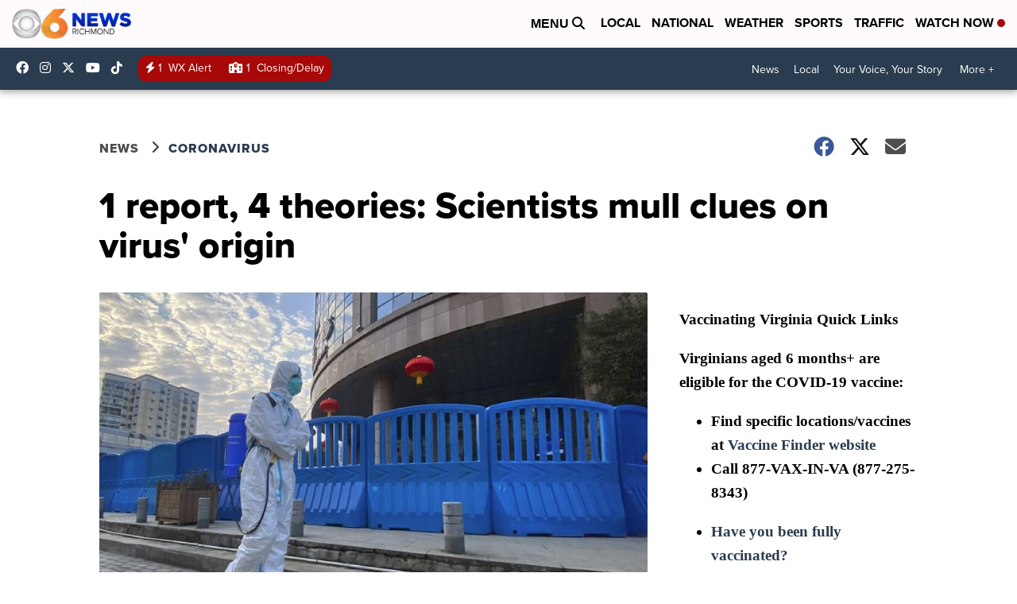

--- FILE ---
content_type: image/svg+xml
request_url: https://ewscripps.brightspotcdn.com/c2/da/94bebfd845c3b8b0a90401ba34b3/ap-logo.svg
body_size: 939
content:
<?xml version="1.0" encoding="utf-8"?>
<!-- Generator: Adobe Illustrator 17.1.0, SVG Export Plug-In . SVG Version: 6.00 Build 0)  -->
<!DOCTYPE svg PUBLIC "-//W3C//DTD SVG 1.1//EN" "http://www.w3.org/Graphics/SVG/1.1/DTD/svg11.dtd">
<svg version="1.1" xmlns="http://www.w3.org/2000/svg" xmlns:xlink="http://www.w3.org/1999/xlink" x="0px" y="0px"
	 viewBox="0 0 311 360" enable-background="new 0 0 311 360" xml:space="preserve">
<g>
	<g>
		<rect x="0" fill="#FFFFFF" width="311" height="322.4"/>
		<rect y="322.4" fill="#FF322E" width="311" height="37.6"/>
	</g>
	<g>
		<polygon points="71.6,84.8 19.3,241.7 57.2,241.7 92.7,130.8 110.5,186.2 87.4,186.2 78.2,217.9 120.6,217.9 128.3,241.7 
			167.2,241.7 114.9,84.8 		"/>
		<path d="M226.7,84.8h-54.3v156.8h37.6V116.5h15.1c17.6,0,27.6,8.4,27.6,23.5c0,14.9-10,23.5-27.6,23.5h-2.4v31.6h4.1
			c40.6,0,64.3-20.4,64.3-55.2C291,104.6,267.2,84.8,226.7,84.8z"/>
	</g>
</g>
</svg>


--- FILE ---
content_type: application/javascript; charset=utf-8
request_url: https://fundingchoicesmessages.google.com/f/AGSKWxU4oJl8_lGz_RxpT1Vg4uTUwbG_nX0_I5efwBp3AfzID5FgMivHUNZKS0R9EcQ94Ohs1e5t7-xIpRpX7izbvMltxpk-Gki9b2UyXyayl5FVGBtNSWrEIQYksfOTG4keSn9fRQaHvO5r9IEkZ1mMh11UCKCWYMMm1_OfFeBMoKS3dgfyGr97h_rznSkp/_/pop_camgirlcity./msn-1.js/deliver.nmi?/dfpInAngular./336x280.
body_size: -1289
content:
window['887e680d-a169-4756-9da5-f8e7c6a62c19'] = true;